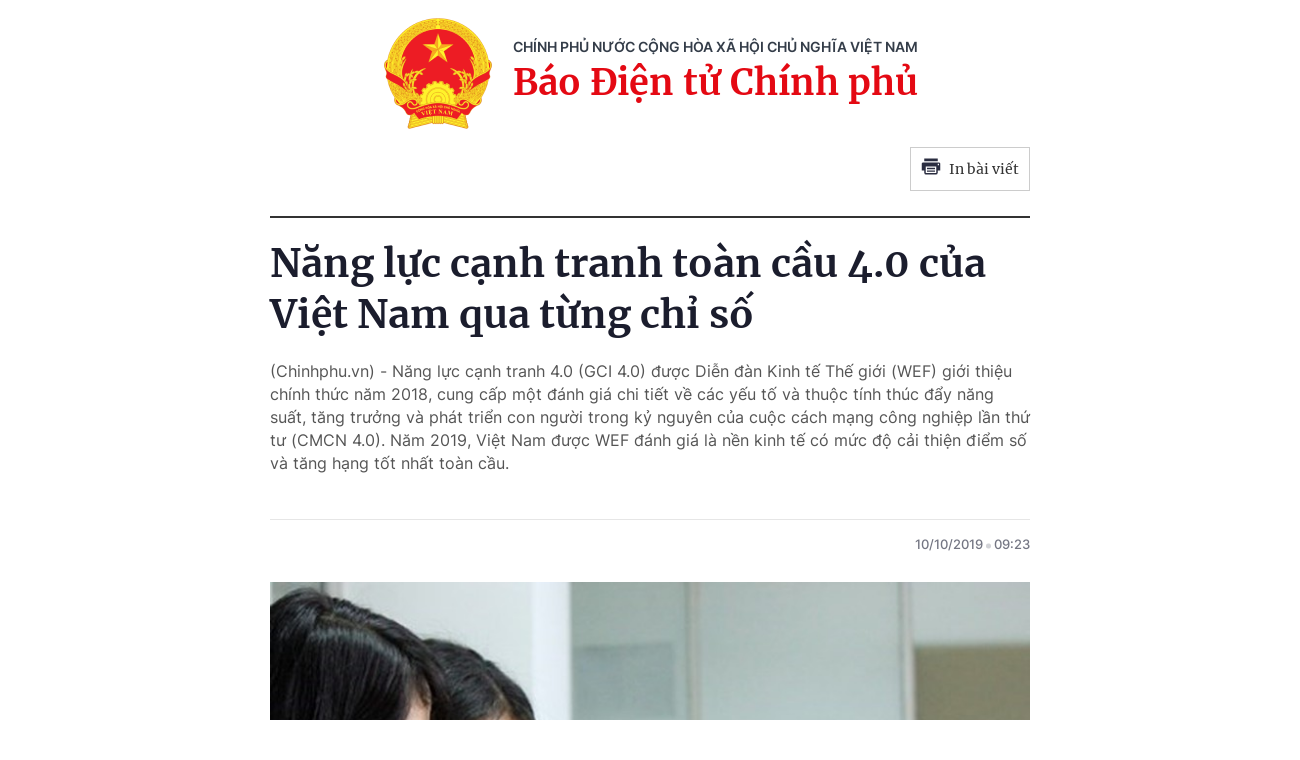

--- FILE ---
content_type: text/html; charset=utf-8
request_url: https://baochinhphu.vn/print/nang-luc-canh-tranh-toan-cau-40-cua-viet-nam-qua-tung-chi-so-102262405.htm
body_size: 7489
content:


        <!DOCTYPE html>
        <html>
        <head lang="vi">
            <meta http-equiv="Content-Type" content="text/html; charset=UTF-8" />
            <title runat="server">N&#x103;ng l&#x1EF1;c c&#x1EA1;nh tranh to&#xE0;n c&#x1EA7;u 4.0 c&#x1EE7;a Vi&#x1EC7;t Nam qua t&#x1EEB;ng ch&#x1EC9; s&#x1ED1;</title>
            <meta name="robots" content="noindex,nofollow" />
            <meta itemprop="headline" content="N&#x103;ng l&#x1EF1;c c&#x1EA1;nh tranh to&#xE0;n c&#x1EA7;u 4.0 c&#x1EE7;a Vi&#x1EC7;t Nam qua t&#x1EEB;ng ch&#x1EC9; s&#x1ED1;" />
            
<meta name="format-detection" content="telephone=no" />
<meta name="format-detection" content="address=no" />


<script nonce="sclotusinnline" type="text/javascript">
    var _ADM_Channel = '%2fkinh-te%2fdetail%2f';
</script>
<script nonce="sclotusinnline">
    function getMeta(t) { let e = document.getElementsByTagName("meta"); for (let n = 0; n < e.length; n++)if (e[n].getAttribute("name") === t) return e[n].getAttribute("content"); return "" }
    function loadJsAsync(jsLink, callback, crossorigin, integrity) {
        var scriptEl = document.createElement("script");
        scriptEl.type = "text/javascript";
        scriptEl.async = true;
        if (typeof crossorigin != "undefined" && crossorigin != "")
            scriptEl.crossOrigin = 'anonymous';
        if (typeof integrity != "undefined" && integrity != "")
            scriptEl.setAttribute('integrity', integrity);

        if (typeof callback == "function") {
            scriptEl.onreadystatechange = scriptEl.onload = function () {
                callback();
            };
        }
        scriptEl.src = jsLink;
        if (scriptEl) {
            var _scripts = document.getElementsByTagName("script");
            var checkappend = false;
            for (var i = 0; i < _scripts.length; i++) {
                if (_scripts[i].src == jsLink)
                    checkappend = true
            }
            if (!checkappend) {
                var head = document.getElementsByTagName('head')[0];
                head.appendChild(scriptEl);
            }
        }
    }
    function loadJsDefer(e, t, a) { var n = document.createElement("script"); if (n.type = "text/javascript", n.defer = !0, "function" == typeof t && (n.onreadystatechange = n.onload = function () { t() }), n.src = e, void 0 !== a && n.setAttribute("onerror", a), n) { for (var r = document.getElementsByTagName("script"), c = !1, o = 0; o < r.length; o++)r[o].src == e && (c = !0); !c && document.getElementsByTagName("head")[0].appendChild(n) } }

    var hdUserAgent = getMeta("uc:useragent");
    var isNotAllowAds = hdUserAgent.includes("not-allow-ads");

    var pageSettings = {
        DomainAPI: "https://s.baochinhphu.vn",
        Domain: "https://baochinhphu.vn",
        sharefbApiDomain: "https://sharefb.cnnd.vn",
        videoplayer: "https://vcplayer.mediacdn.vn",
        VideoToken: "[base64]",
        ajaxDomain: "https://hotroapi.baochinhphu.vn",
        commentSiteName: "baochinhphu",
        allowComment: "false",
        thumbDomain: "https://bcp.cdnchinhphu.vn",
        fb_appid: "472720487757187",
        siteId: "102"
    }
</script>

            <link rel="shortcut icon" href="https://static-cttcp.cdnchinhphu.vn/baochinhphu/image/favicon1.png" type="image/x-icon" />
            <link href="https://static-cttcp.cdnchinhphu.vn/baochinhphu/css/common.min.22102021v1.css" rel="stylesheet" type="text/css" media="all" media="print" />
            <link href="https://static-cttcp.cdnchinhphu.vn/baochinhphu/css/detail.min.08052023v1.css" rel="stylesheet" type="text/css" media="all" media="print" />
            <script async src="https://static-cttcp.cdnchinhphu.vn/baochinhphu/js/common.min.30092024v1.js" integrity="sha256-JhEX6B0bRVSDTD23uFBIa0kakeJNX9vYbuSKUufb4x0=" crossorigin="anonymous"></script>

            <style>
                .detail__pmain, .detail-container .detail-mcontent { width: 100%; }
                .header_new { border-bottom: 2px solid; margin-bottom: 20px; padding-bottom: 10px; }
                .printpage { padding: 10px; border: 1px solid #ccc; float: right; margin-bottom: 15px; display: flex; align-items: center; justify-content: space-between; width: 120px; }
                @media print {
                    .printpage { display: none !important; }
                }
                .VCSortableInPreviewMode[type="Photo"] img { height: auto; }
            </style>
        </head>
        <body>
            <div style="width:760px; margin:auto; position:relative;">
                <div class="header_new clearfix">
                    <div class="w650px">
                        <div class="header__logo">
                            <a href="/" class="header__logo-avt" title="">
                                <img src="https://static-cttcp.cdnchinhphu.vn/baochinhphu/image/logo_bcp.png" alt="Báo chính phủ">
                            </a>
                            <div class="header__lcontent">
                                <p class="text">chính phủ nước cộng hòa xã hội chủ nghĩa việt nam</p>
                                <p class="name">Báo Điện tử Chính phủ</p>
                            </div>
                        </div>
                        <a href="javascript:;" rel="nofollow" title="In bài viết" class="printpage">
                            <span class="icon">
                                <svg width="20" height="17" viewBox="0 0 20 17" fill="none" xmlns="http://www.w3.org/2000/svg">
                                    <path fill-rule="evenodd" clip-rule="evenodd" d="M16.6274 0.54808H3.37173V3.1886H16.6274V0.54808ZM17.953 4.51946H2.04625C1.31454 4.51946 0.720686 5.11331 0.721348 5.84502V12.4675H3.37247V15.1173C3.37247 15.8504 3.96633 16.4442 4.69936 16.4442H15.3045C16.0349 16.4442 16.6274 15.8524 16.6274 15.1213V12.4675H19.2786V5.83972C19.2786 5.10735 18.6847 4.51946 17.953 4.51946ZM17.953 7.17059H16.6274V5.84502H17.953V7.17059ZM15.3019 15.124H4.69737V8.49085H15.3019V15.124ZM6.02298 9.82172H13.9764V11.1473H6.02298V9.82172ZM13.9764 12.4728H6.02298V13.7984H13.9764V12.4728Z" fill="#2A2D40"></path>
                                </svg>
                            </span>
                            In bài viết
                        </a>
                    </div>
                </div>
                <div class="detail__page">
                    <div class="detail__pflex">
                        <div class="detail__pmain">
                            <div class="detail-container detailmaincontent" data-layout="1" data-key="keycd">
                                <div class="detail-mcontent">
                                    <h1 class="detail-title" data-role="title">N&#x103;ng l&#x1EF1;c c&#x1EA1;nh tranh to&#xE0;n c&#x1EA7;u 4.0 c&#x1EE7;a Vi&#x1EC7;t Nam qua t&#x1EEB;ng ch&#x1EC9; s&#x1ED1;</h1>
                                    <h2 class="detail-sapo" data-role="sapo">
                                        (Chinhphu.vn) - Năng lực cạnh tranh 4.0 (GCI 4.0) được Diễn đàn Kinh tế Thế giới (WEF) giới thiệu chính thức năm 2018, cung cấp một đánh giá chi tiết về các yếu tố và thuộc tính thúc đẩy năng suất, tăng trưởng và phát triển con người trong kỷ nguyên của cuộc cách mạng công nghiệp lần thứ tư (CMCN 4.0). Năm 2019, Việt Nam được WEF đánh giá là nền kinh tế có mức độ cải thiện điểm số và tăng hạng tốt nhất toàn cầu.
                                    </h2>
                                    <div class="detail-info">
                                        <div class="detail-author-top">
                                            
                                        </div>
                                        <div class="detail-time">
                                            <div data-role="publishdate">
                                                10/10/2019
                                                <span class="icon">
                                                    <svg width="5" height="6" viewBox="0 0 5 6" fill="none" xmlns="http://www.w3.org/2000/svg">
                                                        <circle cx="2.5" cy="3" r="2.5" fill="#747683" fill-opacity="0.32"></circle>
                                                    </svg>
                                                </span>
                                                09:23
                                            </div>
                                        </div>
                                    </div>
                                    <div class="detail-content afcbc-body clearfix" data-role="content">
                                        <table class="picBox" align="center">
    <tbody>
        <tr>
            <td><img width="100%" alt="" src="https://bcp.cdnchinhphu.vn/thumb_w/777/Uploaded/hatheluc/2019_10_10/chia-khoa-giup-hoc-sinh-MVBJ.jpg" loading="lazy" height="auto"></td>
        </tr>
        <tr>
            <td class="desc">Tr&#7909; c&#7897;t N&#259;ng l&#7921;c &#273;&#7893;i m&#7899;i s&#225;ng t&#7841;o t&#259;ng 6 b&#7853;c (t&#7915; th&#7913; h&#7841;ng 82 l&#234;n th&#7913; h&#7841;ng 76). - &#7842;nh minh h&#7885;a</td>
        </tr>
    </tbody>
</table>
<p>N&#259;m 2019, WEF x&#7871;p h&#7841;ng 141 n&#7873;n kinh t&#7871; (chi&#7871;m 99% GDP th&#7871; gi&#7899;i) qua 103 ch&#7881; s&#7889; &#273;&#432;&#7907;c nh&#243;m th&#224;nh 12 tr&#7909; c&#7897;t (GCI 2018 bao g&#7891;m 98 ch&#7881; s&#7889;). C&#225;c tr&#7909; c&#7897;t bao qu&#225;t c&#225;c y&#7871;u t&#7889; kinh t&#7871; - x&#227; h&#7897;i nh&#432; th&#7875; ch&#7871;, c&#417; s&#7903; h&#7841; t&#7847;ng, &#7913;ng d&#7909;ng c&#244;ng ngh&#7879; th&#244;ng tin (CNTT), &#7893;n &#273;&#7883;nh kinh t&#7871; v&#297; m&#244;, y t&#7871;, k&#7929; n&#259;ng, th&#7883; tr&#432;&#7901;ng s&#7843;n ph&#7849;m, th&#7883; tr&#432;&#7901;ng lao &#273;&#7897;ng, h&#7879; th&#7889;ng t&#224;i ch&#237;nh, quy m&#244; th&#7883; tr&#432;&#7901;ng, m&#7913;c &#273;&#7897; n&#259;ng &#273;&#7897;ng trong kinh doanh v&#224; n&#259;ng l&#7921;c &#273;&#7893;i m&#7899;i s&#225;ng t&#7841;o.<br>
<br>
B&#7843;ng x&#7871;p h&#7841;ng n&#224;y cho th&#7845;y, n&#259;ng l&#7921;c c&#7841;nh tranh to&#224;n c&#7847;u 4.0 c&#7911;a Vi&#7879;t Nam &#273;&#227; c&#7843;i thi&#7879;n v&#432;&#7907;t tr&#7897;i, song v&#7851;n c&#242;n nhi&#7873;u th&#225;ch th&#7913;c. N&#259;m 2019, Vi&#7879;t Nam t&#259;ng 3,5 &#273;i&#7875;m (t&#7915; 58 &#273;i&#7875;m l&#234;n 61,5 &#273;i&#7875;m) cao h&#417;n &#273;i&#7875;m trung b&#236;nh to&#224;n c&#7847;u (60,7 &#273;i&#7875;m) v&#224; t&#259;ng 10 b&#7853;c (t&#7915; v&#7883; tr&#237; 77 l&#234;n v&#7883; tr&#237; 67). <strong>K&#7871;t qu&#7843; n&#224;y &#273;&#7841;t &#273;&#432;&#7907;c l&#224; do 8/12 tr&#7909; c&#7897;t t&#259;ng &#273;i&#7875;m v&#224; t&#259;ng nhi&#7873;u b&#7853;c.</strong> C&#7909; th&#7875; l&#224;:</p>
<p>- Tr&#7909; c&#7897;t &#7912;ng d&#7909;ng CNTT t&#259;ng &#273;i&#7875;m v&#224; t&#259;ng h&#7841;ng nhi&#7873;u nh&#7845;t (t&#259;ng 25,7 &#273;i&#7875;m v&#224; 54 b&#7853;c, t&#7915; 43,3 &#273;i&#7875;m l&#234;n 69,0 &#273;i&#7875;m v&#224; theo &#273;&#243; th&#7913; h&#7841;ng t&#7915; v&#7883; tr&#237; 95 l&#234;n v&#7883; tr&#237; 41). T&#7845;t c&#7843; c&#225;c ch&#7881; s&#7889; th&#224;nh ph&#7847;n trong tr&#7909; c&#7897;t n&#224;y &#273;&#7873;u t&#259;ng &#273;i&#7875;m, t&#259;ng h&#7841;ng (nh&#432; Thu&#234; bao internet c&#225;p quang, Thu&#234; bao di &#273;&#7897;ng, Thu&#234; bao di &#273;&#7897;ng b&#259;ng th&#244;ng r&#7897;ng, S&#7889; ng&#432;&#7901;i s&#7917; d&#7909;ng internet, Thu&#234; bao Internet b&#259;ng th&#244;ng r&#7897;ng c&#7889; &#273;&#7883;nh).</p>
<p>- Ti&#7871;p &#273;&#7871;n l&#224; Tr&#7909; c&#7897;t Th&#7883; tr&#432;&#7901;ng s&#7843;n ph&#7849;m t&#259;ng 23 b&#7853;c (t&#7915; v&#7883; tr&#237; 102 l&#234;n th&#7913; 79), v&#7899;i c&#225;c ch&#7881; s&#7889; v&#7873; c&#7841;nh tranh trong n&#432;&#7899;c &#273;&#7873;u t&#259;ng &#273;i&#7875;m v&#224; t&#259;ng h&#7841;ng, &#273;&#7897; m&#7903; th&#432;&#417;ng m&#7841;i &#273;&#432;&#7907;c ghi nh&#7853;n t&#237;ch c&#7921;c v&#7899;i vi&#7879;c gi&#7843;m b&#7899;t c&#225;c r&#224;o c&#7843;n phi thu&#7871;.</p>
<p>- M&#7913;c &#273;&#7897; n&#259;ng &#273;&#7897;ng trong kinh doanh t&#259;ng 12 b&#7853;c (t&#7915; v&#7883; tr&#237; 101 l&#234;n v&#7883; tr&#237; 89), v&#7899;i nh&#7919;ng c&#7843;i thi&#7879;n m&#7841;nh m&#7869; tr&#234;n h&#7847;u h&#7871;t c&#225;c ch&#7881; s&#7889; th&#224;nh ph&#7847;n (ngo&#7841;i tr&#7915; ph&#225; s&#7843;n doanh nghi&#7879;p), nh&#7845;t l&#224; nh&#7919;ng ch&#7881; s&#7889; th&#7875; hi&#7879;n t&#259;ng tr&#432;&#7903;ng c&#225;c doanh nghi&#7879;p &#273;&#7893;i m&#7899;i s&#225;ng t&#7841;o, doanh nghi&#7879;p c&#243; &#253; t&#432;&#7903;ng &#273;&#7897;t ph&#225;.</p>
<p>- Tr&#7909; c&#7897;t Th&#7883; tr&#432;&#7901;ng lao &#273;&#7897;ng t&#259;ng 2,6 &#273;i&#7875;m v&#224; 7 b&#7853;c (t&#7915; th&#7913; 90 l&#234;n th&#7913; h&#7841;ng 83), v&#7899;i s&#7921; c&#7843;i thi&#7879;n v&#7873; Di c&#432; lao &#273;&#7897;ng trong n&#432;&#7899;c (t&#259;ng 27 b&#7853;c); M&#7913;c &#273;&#7897; d&#7877; d&#224;ng trong tuy&#7875;n d&#7909;ng lao &#273;&#7897;ng n&#432;&#7899;c ngo&#224;i (t&#259;ng 22 b&#7853;c); M&#7913;c &#273;&#7897; linh ho&#7841;t c&#7911;a ti&#7873;n l&#432;&#417;ng (t&#259;ng 15 b&#7853;c); Quan h&#7879; gi&#7919;a ng&#432;&#7901;i lao &#273;&#7897;ng- ng&#432;&#7901;i s&#7917; d&#7909;ng lao &#273;&#7897;ng v&#224; Th&#7921;c ti&#7877;n tuy&#7875;n d&#7909;ng v&#224; sa th&#7843;i lao &#273;&#7897;ng (&#273;&#7873;u t&#259;ng 10 b&#7853;c). Tuy nhi&#234;n, Quy&#7873;n c&#7911;a ng&#432;&#7901;i lao &#273;&#7897;ng ch&#432;a &#273;&#432;&#7907;c &#273;&#7843;m b&#7843;o, gi&#7843;m 4 &#273;i&#7875;m v&#224; gi&#7843;m 11 b&#7853;c (t&#7915; v&#7883; tr&#237; 82 xu&#7889;ng v&#7883; tr&#237; 93).</p>
<p>- Tr&#7909; c&#7897;t N&#259;ng l&#7921;c &#273;&#7893;i m&#7899;i s&#225;ng t&#7841;o t&#259;ng 6 b&#7853;c (t&#7915; th&#7913; h&#7841;ng 82 l&#234;n th&#7913; h&#7841;ng 76). Trong &#273;&#243;, M&#7913;c &#273;&#7897; tinh th&#244;ng c&#7911;a ng&#432;&#7901;i mua t&#259;ng 46 b&#7853;c; M&#7913;c &#273;&#7897; ph&#225;t tri&#7875;n c&#225;c c&#7909;m ng&#224;nh t&#259;ng 33 b&#7853;c; H&#7907;p t&#225;c &#273;a b&#234;n t&#259;ng 17 b&#7853;c; T&#237;nh &#273;a d&#7841;ng c&#7911;a l&#7921;c l&#432;&#7907;ng lao &#273;&#7897;ng t&#259;ng 16 b&#7853;c; Chi ph&#237; R&amp;D t&#259;ng 6 b&#7853;c.</p>
<p>- Tr&#7909; c&#7897;t Th&#7875; ch&#7871; t&#259;ng 0,3 &#273;i&#7875;m v&#224; 5 b&#7853;c (t&#7915; v&#7883; tr&#237; 94 l&#234;n v&#7883; tr&#237; 89). Trong &#273;&#243;, &#273;&#225;ng k&#7875; nh&#7845;t l&#224; nh&#243;m c&#225;c ch&#7881; s&#7889; th&#7875; hi&#7879;n M&#7913;c &#273;&#7897; &#273;&#7883;nh h&#432;&#7899;ng t&#432;&#417;ng lai c&#7911;a Ch&#237;nh ph&#7911; t&#259;ng m&#7841;nh. Nh&#243;m ch&#7881; s&#7889; n&#224;y trong GCI 2019 &#273;&#432;&#7907;c ph&#225;t tri&#7875;n v&#224; th&#7875; hi&#7879;n c&#7909; th&#7875; h&#417;n so v&#7899;i &#273;&#225;nh gi&#225; trong GCI 2018, do &#273;&#243; th&#7913; h&#7841;ng c&#7911;a Vi&#7879;t Nam &#7903; ch&#7881; s&#7889; n&#224;y &#273;&#432;&#7907;c ghi nh&#7853;n c&#7843;i thi&#7879;n t&#237;ch c&#7921;c (v&#7883; tr&#237; 40 n&#259;m 2019 so v&#7899;i th&#7913; h&#7841;ng 75 n&#259;m 2018). Tuy v&#7853;y, ch&#7881; s&#7889; v&#7873; Quy &#273;&#7883;nh ph&#225;p l&#253; th&#237;ch &#7913;ng linh ho&#7841;t v&#7899;i m&#244; h&#236;nh kinh doanh s&#7889; c&#242;n th&#7845;p &#273;i&#7875;m v&#224; th&#7845;p h&#7841;ng (43,1 &#273;i&#7875;m v&#224; &#7903; v&#7883; tr&#237; 71); ch&#7881; s&#7889; &#7892;n &#273;&#7883;nh ch&#237;nh s&#225;ch ch&#7881; &#273;&#7841;t 50,3 &#273;i&#7875;m v&#224; th&#7913; h&#7841;ng 67.</p>
<p>- Tr&#7909; c&#7897;t K&#7929; n&#259;ng t&#259;ng 2,7 &#273;i&#7875;m v&#224; 4 b&#7853;c (t&#7915; th&#7913; 97 l&#234;n th&#7913; h&#7841;ng 93), v&#7899;i s&#7921; ghi nh&#7853;n c&#7843;i thi&#7879;n t&#237;ch c&#7921;c tr&#234;n t&#7845;t c&#7843; c&#225;c ch&#7881; s&#7889; th&#224;nh ph&#7847;n. &#272;&#225;ng ch&#250; &#253; l&#224;: Ch&#7845;t l&#432;&#7907;ng &#273;&#224;o t&#7841;o ngh&#7873; (t&#259;ng 13 b&#7853;c); K&#7929; n&#259;ng c&#7911;a h&#7885;c sinh, sinh vi&#234;n sau khi t&#7889;t nghi&#7879;p (t&#259;ng 12 b&#7853;c); M&#7913;c &#273;&#7897; &#273;&#224;o t&#7841;o nh&#226;n vi&#234;n v&#224; M&#7913;c &#273;&#7897; d&#7877; d&#224;ng t&#236;m ki&#7871;m lao &#273;&#7897;ng l&#224;nh ngh&#7873; (c&#249;ng t&#259;ng 8 b&#7853;c); T&#432; duy ph&#7843;n bi&#7879;n trong gi&#7843;ng d&#7841;y (t&#259;ng 7 b&#7853;c);&#8230;</p>
<p>- Tr&#7909; c&#7897;t Quy m&#244; th&#7883; tr&#432;&#7901;ng t&#259;ng 0,9 &#273;i&#7875;m v&#224; 3 b&#7853;c (t&#7915; v&#7883; tr&#237; 29 l&#234;n v&#7883; tr&#237; 26).</p>
<p>M&#7863;c d&#249; Vi&#7879;t Nam c&#243; nh&#7919;ng c&#7843;i thi&#7879;n &#273;&#225;ng k&#7875; v&#7873; &#273;i&#7875;m s&#7889; v&#224; th&#7913; h&#7841;ng c&#7911;a h&#7847;u h&#7871;t c&#225;c ch&#7881; s&#7889; th&#224;nh ph&#7847;n trong 8/12 tr&#7909; c&#7897;t n&#234;u tr&#234;n, song <strong>v&#7851;n c&#242;n 3 tr&#7909; c&#7897;t t&#7909;t h&#7841;ng v&#224; 1 tr&#7909; c&#7897;t gi&#7919; v&#7883; tr&#237; kh&#244;ng &#273;&#7893;i</strong>. C&#7909; th&#7875; l&#224;:</p>
<p>- Tr&#7909; c&#7897;t &#7892;n &#273;&#7883;nh kinh t&#7871; v&#297; m&#244; kh&#244;ng thay &#273;&#7893;i &#273;i&#7875;m s&#7889; v&#224; th&#7913; h&#7841;ng (gi&#7919; &#7903; m&#7913;c 75 &#273;i&#7875;m v&#224; th&#7913; h&#7841;ng 64).</p>
<p>- Tr&#7909; c&#7897;t H&#7879; th&#7889;ng t&#224;i ch&#237;nh t&#259;ng 1,6 &#273;i&#7875;m, nh&#432;ng gi&#7843;m 1 b&#7853;c; tr&#7909; c&#7897;t C&#417; s&#7903; h&#7841; t&#7847;ng t&#259;ng 0,5 &#273;i&#7875;m, nh&#432;ng gi&#7843;m 2 b&#7853;c.</p>
<p>- Tr&#7909; c&#7897;t Y t&#7871; gi&#7843;m &#273;i&#7875;m nh&#7865; (0,5 &#273;i&#7875;m, t&#7915; 81 &#273;i&#7875;m xu&#7889;ng 80,5 &#273;i&#7875;m) v&#224; do &#273;&#243; t&#7909;t 3 h&#7841;ng (t&#7915; v&#7883; tr&#237; 68 xu&#7889;ng v&#7883; tr&#237; 71).</p>
<p>M&#7863;t kh&#225;c, c&#243; &#273;&#7871;n 8/12 ch&#7881; s&#7889; tr&#7909; c&#7897;t hi&#7879;n &#7903; th&#7913; h&#7841;ng th&#7845;p ho&#7863;c r&#7845;t th&#7845;p. C&#225;c tr&#7909; c&#7897;t c&#243; th&#7913; h&#7841;ng d&#432;&#7899;i th&#7913; h&#7841;ng chung v&#7873; n&#259;ng l&#7921;c c&#7841;nh tranh (th&#7913; 67) g&#7891;m Th&#7875; ch&#7871; (89); C&#417; s&#7903; h&#7841; t&#7847;ng (77); Y t&#7871; (71); K&#7929; n&#259;ng (93); Th&#7883; tr&#432;&#7901;ng s&#7843;n ph&#7849;m (79); Th&#7883; tr&#432;&#7901;ng lao &#273;&#7897;ng (83); M&#7913;c &#273;&#7897; n&#259;ng &#273;&#7897;ng trong kinh doanh (89); v&#224; N&#259;ng l&#7921;c &#273;&#7893;i m&#7899;i s&#225;ng t&#7841;o (76).</p>
<p>&#7902; c&#7845;p &#273;&#7897; c&#225;c ch&#7881; s&#7889; th&#224;nh ph&#7847;n, <strong>m&#7897;t s&#7889; ch&#7881; s&#7889; c&#243; s&#7921; suy gi&#7843;m m&#7841;nh</strong> nh&#432;:</p>
<p>- M&#7913;c &#273;&#7897; minh b&#7841;ch v&#7873; ng&#226;n s&#225;ch gi&#7843;m 50,4 &#273;i&#7875;m (t&#7915; 65,4 xu&#7889;ng 15 &#273;i&#7875;m), d&#7851;n t&#7899;i th&#7913; h&#7841;ng t&#7909;t 42 b&#7853;c (t&#7915; v&#7883; tr&#237; 42 xu&#7889;ng v&#7883; tr&#237; 84);</p>
<p>- M&#7913;c &#273;&#7897; Ti&#7871;p x&#250;c v&#7899;i n&#432;&#7899;c u&#7889;ng kh&#244;ng an to&#224;n c&#243; d&#7845;u hi&#7879;u t&#259;ng, hi&#7879;n &#7903; th&#7913; h&#7841;ng th&#7845;p (th&#7913; 95), gi&#7843;m 13 b&#7853;c so v&#7899;i n&#259;m 2018 (th&#7913; 82);</p>
<p>- Hi&#7879;u qu&#7843; d&#7883;ch v&#7909; c&#7843;ng bi&#7875;n tuy kh&#244;ng gi&#7843;m &#273;i&#7875;m, nh&#432;ng t&#7909;t 5 b&#7853;c (&#273;&#7913;ng th&#7913; 83). &#272;i&#7873;u n&#224;y th&#7875; hi&#7879;n Vi&#7879;t Nam ch&#432;a quan t&#226;m ch&#250; tr&#7885;ng t&#7899;i d&#7883;ch v&#7909; c&#7843;ng bi&#7875;n so v&#7899;i c&#225;c n&#7873;n kinh t&#7871; kh&#225;c.</p>
<p>- &#272;&#225;ng ch&#250; &#253; l&#224; trong tr&#7909; c&#7897;t H&#7879; th&#7889;ng t&#224;i ch&#237;nh, ngu&#7891;n v&#7889;n cho doanh nghi&#7879;p v&#7915;a v&#224; nh&#7887; (DNVVN) gi&#7843;m 0,8 &#273;i&#7875;m v&#224; 12 b&#7853;c, &#273;&#7913;ng &#7903; th&#7913; h&#7841;ng 97 (n&#259;m 2018 c&#243; th&#7913; h&#7841;ng 85). K&#7871;t qu&#7843; n&#224;y cho th&#7845;y ti&#7871;p c&#7853;n t&#237;n d&#7909;ng v&#7851;n l&#224; tr&#7903; ng&#7841;i l&#7899;n &#273;&#7889;i v&#7899;i c&#225;c DNVVN. B&#234;n c&#7841;nh &#273;&#243;, M&#7913;c &#273;&#7897; s&#7861;n c&#243; v&#7873; v&#7889;n &#273;&#7847;u t&#432; m&#7841;o hi&#7875;m tuy c&#243; s&#7921; c&#7843;i thi&#7879;n, nh&#432;ng ch&#7853;m h&#417;n so v&#7899;i nhi&#7873;u n&#7873;n kinh t&#7871;, d&#7851;n t&#7899;i th&#7913; h&#7841;ng gi&#7843;m 10 b&#7853;c (t&#7915; v&#7883; tr&#237; 51 xu&#7889;ng v&#7883; tr&#237; 61). &#272;i&#7873;u n&#224;y ph&#7847;n n&#224;o ph&#7843;n &#225;nh m&#244;i tr&#432;&#7901;ng &#273;&#7847;u t&#432;, kinh doanh &#7903; Vi&#7879;t Nam ch&#432;a th&#7921;c s&#7921; &#7893;n &#273;&#7883;nh v&#224; thu&#7853;n l&#7907;i, khi&#7871;n c&#225;c qu&#7929; &#273;&#7847;u t&#432; th&#7853;n tr&#7885;ng h&#417;n khi &#273;&#7847;u t&#432; cho doanh nghi&#7879;p &#7903; Vi&#7879;t Nam.</p>
<p>- Hi&#7879;u qu&#7843; gi&#7843;i quy&#7871;t ph&#225; s&#7843;n doanh nghi&#7879;p ti&#7871;p t&#7909;c l&#224; r&#224;o c&#7843;n l&#7899;n &#273;&#7889;i v&#7899;i ho&#7841;t &#273;&#7897;ng kinh doanh &#7903; Vi&#7879;t Nam, &#273;&#7913;ng cu&#7889;i b&#7843;ng x&#7871;p h&#7841;ng (trong &#273;&#243;, m&#7913;c &#273;&#7897; ph&#7909;c h&#7891;i s&#7843;n xu&#7845;t kinh doanh &#273;&#7913;ng th&#7913; 112, khu&#244;n kh&#7893; ph&#225;p l&#253; v&#7873; gi&#7843;i quy&#7871;t ph&#225; s&#7843;n th&#7913; 98; gi&#7843;m t&#432;&#417;ng &#7913;ng 3 v&#224; 5 b&#7853;c so v&#7899;i n&#259;m 2018).</p>
<p>N&#259;m 2019, ngo&#7841;i tr&#7915; Singapore v&#224; Vi&#7879;t Nam, c&#225;c n&#432;&#7899;c c&#242;n l&#7841;i trong khu v&#7921;c ASEAN &#273;&#7873;u gi&#7843;m &#273;i&#7875;m ho&#7863;c gi&#7843;m b&#7853;c. Trong &#273;&#243;, Malaysia, Th&#225;i Lan t&#259;ng &#273;i&#7875;m, nh&#432;ng gi&#7843;m b&#7853;c (m&#7895;i n&#432;&#7899;c gi&#7843;m 2 b&#7853;c); Indonesia v&#224; Philippines gi&#7843;m &#273;i&#7875;m v&#224; gi&#7843;m b&#7853;c (Indonesia gi&#7843;m 5 b&#7853;c; Philippines gi&#7843;m 8 b&#7853;c); 2 n&#432;&#7899;c L&#224;o v&#224; Campuchia v&#7851;n &#7903; cu&#7889;i b&#7843;ng x&#7871;p h&#7841;ng. Tuy c&#243; s&#7921; c&#7843;i thi&#7879;n nhanh, nh&#432;ng n&#259;ng l&#7921;c c&#7841;nh tranh 4.0 c&#7911;a Vi&#7879;t Nam v&#7851;n ch&#7881; &#273;&#7913;ng th&#7913; 6 trong ASEAN, sau Singapore (th&#7913; 1), Malaysia (th&#7913; 27), Th&#225;i Lan (th&#7913; 40), Indonesia (th&#7913; 50) v&#224; Philippines (th&#7913; 64).</p>
<p>K&#7871;t qu&#7843; c&#7843;i thi&#7879;n n&#259;ng l&#7921;c c&#7841;nh tranh c&#7911;a Vi&#7879;t Nam ph&#7847;n n&#224;o ph&#7843;n &#225;nh n&#7895; l&#7921;c li&#234;n t&#7909;c trong nh&#7919;ng n&#259;m g&#7847;n &#273;&#226;y c&#7911;a Ch&#237;nh ph&#7911; v&#7875; c&#7843;i c&#225;ch m&#244;i tr&#432;&#7901;ng kinh doanh, v&#7873; th&#250;c &#273;&#7849;y &#273;&#7893;i m&#7899;i s&#225;ng t&#7841;o &#273;&#7875; th&#237;ch &#7913;ng v&#224; nh&#7843;y v&#7885;t trong b&#7889;i c&#7843;nh cu&#7897;c CMCN 4.0 v&#224; h&#7897;i nh&#7853;p s&#226;u r&#7897;ng h&#417;n. Nh&#7919;ng n&#7895; l&#7921;c c&#7843;i c&#225;ch n&#7893;i b&#7853;t nh&#432; c&#7855;t gi&#7843;m, &#273;&#417;n gi&#7843;n ho&#225; ng&#224;nh ngh&#7873; &#273;&#7847;u t&#432;, kinh doanh c&#243; &#273;i&#7873;u ki&#7879;n v&#224; &#273;i&#7873;u ki&#7879;n kinh doanh; thay &#273;&#7893;i ph&#432;&#417;ng th&#7913;c qu&#7843;n l&#253; nh&#224; n&#432;&#7899;c trong ho&#7841;t &#273;&#7897;ng qu&#7843;n l&#253;, ki&#7875;m tra chuy&#234;n ng&#224;nh (&#225;p d&#7909;ng nguy&#234;n t&#7855;c qu&#7843;n l&#253; r&#7911;i ro, chuy&#7875;n m&#7841;nh sang h&#7853;u ki&#7875;m,&#8230;); ch&#250; tr&#7885;ng c&#7843;i thi&#7879;n c&#225;c quy &#273;&#7883;nh, th&#7911; t&#7909;c nh&#7857;m t&#7841;o m&#244;i tr&#432;&#7901;ng kinh doanh thu&#7853;n l&#7907;i; &#273;&#7849;y m&#7841;nh Ch&#237;nh ph&#7911; &#273;i&#7879;n t&#7917; v&#224; giao d&#7883;ch kh&#244;ng d&#249;ng ti&#7873;n m&#7863;t; c&#7843;i c&#225;ch thanh, ki&#7875;m tra doanh nghi&#7879;p; gi&#7843;m chi ph&#237; doanh nghi&#7879;p; t&#7915;ng b&#432;&#7899;c t&#7841;o l&#7853;p th&#7875; ch&#7871; ch&#237;nh s&#225;ch v&#432;&#7907;t tr&#7897;i nh&#7857;m th&#250;c &#273;&#7849;y &#273;&#7893;i m&#7899;i s&#225;ng t&#7841;o v&#224; kh&#7903;i nghi&#7879;p s&#225;ng t&#7841;o;&#8230; &#273;&#227; &#273;&#243;ng g&#243;p c&#243; &#253; ngh&#297;a v&#224;o k&#7871;t qu&#7843; n&#259;ng l&#7921;c c&#7841;nh tranh 4.0 n&#259;m 2019 c&#7911;a n&#432;&#7899;c ta.</p>
<p>Tuy v&#7853;y, ph&#237;a tr&#432;&#7899;c v&#7851;n c&#242;n nhi&#7873;u kh&#243; kh&#259;n, th&#225;ch th&#7913;c, nh&#7845;t l&#224; v&#7845;n &#273;&#7873; v&#7873; th&#7875; ch&#7871;, k&#7929; n&#259;ng, m&#244;i tr&#432;&#7901;ng kinh doanh v&#224; h&#7879; sinh th&#225;i &#273;&#7893;i m&#7899;i s&#225;ng t&#7841;o. B&#7903;i v&#7853;y, Vi&#7879;t Nam c&#7847;n ti&#7871;p t&#7909;c n&#7895; l&#7921;c c&#7843;i c&#225;ch m&#7841;nh m&#7869;, th&#7921;c ch&#7845;t v&#224; to&#224;n di&#7879;n h&#417;n n&#7919;a &#273;&#7875; n&#226;ng cao n&#259;ng l&#7921;c c&#7841;nh tranh c&#7911;a n&#7873;n kinh t&#7871; m&#7897;t c&#225;ch b&#7873;n v&#7919;ng v&#224; mang l&#7841;i s&#7921; th&#7883;nh v&#432;&#7907;ng. &#272;i&#7873;u n&#224;y &#273;&#242;i h&#7887;i kh&#244;ng ch&#7881; n&#7895; l&#7921;c t&#7915; Ch&#237;nh ph&#7911; m&#224; c&#7847;n s&#7921; chung tay c&#7911;a c&#225;c b&#234;n li&#234;n quan, nh&#7845;t l&#224; c&#7897;ng &#273;&#7891;ng doanh nghi&#7879;p v&#224; ng&#432;&#7901;i d&#226;n.</p>
<p><strong>Nguy&#7877;n Minh Th&#7843;o</strong><br>
<em>Vi&#7879;n Nghi&#234;n c&#7913;u qu&#7843;n l&#253; kinh t&#7871; Trung &#432;&#417;ng</em></p><br />
                                    </div>
                                </div>
                            </div>
                        </div>
                    </div>
                </div>
            </div>
            <script nonce="sclotusinnline" type="text/javascript">
                (runinit = window.runinit || []).push(function () {
                    if ($('.printpage').length > 0) {
                        $('.printpage').off('click').on('click', function () {
                            window.print();
                        });
                    }
                });
            </script>
        </body>
    </html>

<!--u: 1/26/2026 5:06:30 PM-->